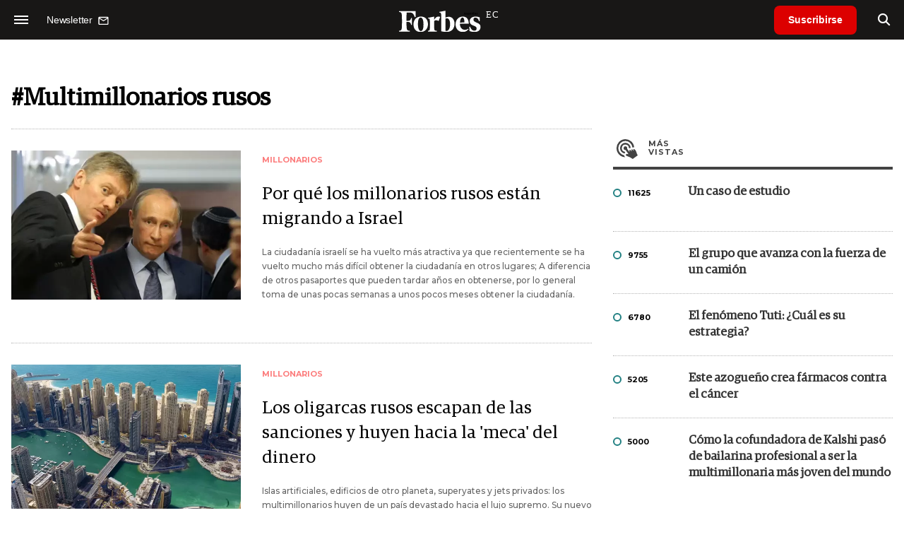

--- FILE ---
content_type: text/html; charset=utf-8
request_url: https://www.google.com/recaptcha/api2/aframe
body_size: 166
content:
<!DOCTYPE HTML><html><head><meta http-equiv="content-type" content="text/html; charset=UTF-8"></head><body><script nonce="EWShPFDlyXQAaC0PoUztTg">/** Anti-fraud and anti-abuse applications only. See google.com/recaptcha */ try{var clients={'sodar':'https://pagead2.googlesyndication.com/pagead/sodar?'};window.addEventListener("message",function(a){try{if(a.source===window.parent){var b=JSON.parse(a.data);var c=clients[b['id']];if(c){var d=document.createElement('img');d.src=c+b['params']+'&rc='+(localStorage.getItem("rc::a")?sessionStorage.getItem("rc::b"):"");window.document.body.appendChild(d);sessionStorage.setItem("rc::e",parseInt(sessionStorage.getItem("rc::e")||0)+1);localStorage.setItem("rc::h",'1765393471454');}}}catch(b){}});window.parent.postMessage("_grecaptcha_ready", "*");}catch(b){}</script></body></html>

--- FILE ---
content_type: image/svg+xml
request_url: https://statics.forbes.com.ec/forbes/img/global/cancel.svg
body_size: -110
content:
<?xml version="1.0" encoding="iso-8859-1"?>
<!-- Generator: Adobe Illustrator 19.0.0, SVG Export Plug-In . SVG Version: 6.00 Build 0)  -->
<svg version="1.1" id="Capa_1" xmlns="http://www.w3.org/2000/svg" xmlns:xlink="http://www.w3.org/1999/xlink" x="0px" y="0px"
	 viewBox="0 0 496.096 496.096" style="enable-background:new 0 0 496.096 496.096;" xml:space="preserve">
<g>
	<g>
		<path d="M259.41,247.998L493.754,13.654c3.123-3.124,3.123-8.188,0-11.312c-3.124-3.123-8.188-3.123-11.312,0L248.098,236.686
			L13.754,2.342C10.576-0.727,5.512-0.639,2.442,2.539c-2.994,3.1-2.994,8.015,0,11.115l234.344,234.344L2.442,482.342
			c-3.178,3.07-3.266,8.134-0.196,11.312s8.134,3.266,11.312,0.196c0.067-0.064,0.132-0.13,0.196-0.196L248.098,259.31
			l234.344,234.344c3.178,3.07,8.242,2.982,11.312-0.196c2.995-3.1,2.995-8.016,0-11.116L259.41,247.998z"/>
	</g>
</g>
<g>
</g>
<g>
</g>
<g>
</g>
<g>
</g>
<g>
</g>
<g>
</g>
<g>
</g>
<g>
</g>
<g>
</g>
<g>
</g>
<g>
</g>
<g>
</g>
<g>
</g>
<g>
</g>
<g>
</g>
</svg>


--- FILE ---
content_type: application/javascript; charset=ISO-8859-1
request_url: https://statics.forbes.com.ec/forbes/js/section.js?v=1648146158
body_size: 89
content:
/**
 * Sourtech
 * Hernan Roig -> hernanroig@gmial.com
**/
$(document).ready(function(){
						   
	$("body").on("click", "#more-news", function(e) {	
		e.preventDefault();
		var next = $(this).data("next");
		var next_url = $(this).data("url");
		$.ajax({
			beforeSend: function() {
				$("#more-news").addClass("disabled");
			},						   
			type: "POST",dataType: "json",cache: false,
			data: "p=" + next + "&paginate=1", 
			url:  next_url,	
			timeout: 40000,
			success: function (data) {
				if(data['state']=='2'){
					$(".paginator").fadeOut(10, function() {
						$(this).closest(".col-lg-12").remove();
						$("#content-news .row").append(unescape(data['html'])); 
						lazyImage();
					});				
				}else{
					//Modal.fancyAlert(data['data']);	
				}
			},
		}).always(function ( data ) {
			$("#ama_ajaxfilter").fadeOut("slow");
		});
	});	
    
	$("body").on("click", "#more-sections", function(e) {	
		e.preventDefault();
		var next = $(this).data("next");
		var next_url = $(this).data("url");
		$.ajax({
			beforeSend: function() {
				$("#more-news").addClass("disabled");
			},						   
			type: "POST",dataType: "json",cache: false,
			data: "p=" + next + "&paginate=1", 
			url:  next_url,	
			timeout: 40000,
			success: function (data) {
				if(data['state']=='2'){
					$(".paginator").fadeOut(10, function() {
						$(this).closest(".col-lg-12").remove();
						$("#content-news").append(unescape(data['html'])); 
						lazyImage();
					});				
				}
			},
		});
	});	    
});	


--- FILE ---
content_type: image/svg+xml
request_url: https://statics.forbes.com.ec/forbes/img/global/ic-masvistas.svg
body_size: 101
content:
<svg xmlns="http://www.w3.org/2000/svg" width="30" height="27.5" viewBox="0 0 30 27.5">
  <path id="iconmonstr-target-7" d="M30,23.425,22.886,28.5a26.321,26.321,0,0,0-8.226-4.139c-1.019-.342-1.679-1-1.451-1.819A1.614,1.614,0,0,1,14.9,21.494a7.3,7.3,0,0,1,2.08.375l-4.236-5.895a2.534,2.534,0,1,1,2.14-1.759l2.74,3.8a.505.505,0,0,0,.822-.586l-.829-1.161a8.313,8.313,0,0,1,1.541-.358.874.874,0,0,1,.715.369l.679.95a.505.505,0,0,0,.822-.586l-.784-1.1a8.665,8.665,0,0,1,1.495-.313.878.878,0,0,1,.716.369l.575.807a.505.505,0,0,0,.822-.586l-.645-.905a4.5,4.5,0,0,1,.876-.114c1.041,0,1.684.659,2.395,1.658,1.838,2.567,1.328,4.379,3.174,6.965ZM19.981,13.134a7.5,7.5,0,1,0-8.735,7.754,3.754,3.754,0,0,1,1.113-1.162l-.977-1.361A5,5,0,1,1,17.5,13.5l-.017.174Zm-9.28,10.2A10,10,0,1,1,22.455,12.6l.695-.15a6.52,6.52,0,0,1,1.285-.147l.506.046A12.5,12.5,0,1,0,12.406,26a3.827,3.827,0,0,1-1.7-2.666Z" transform="translate(0 -1)" fill="#434343"/>
</svg>


--- FILE ---
content_type: image/svg+xml
request_url: https://statics.forbes.com.ec/forbes/img/global/forbes.ec.svg
body_size: 2288
content:
<svg id="Componente_1_1" data-name="Componente 1 – 1" xmlns="http://www.w3.org/2000/svg" width="140" height="33.766" viewBox="0 0 140 33.766">
  <g id="Grupo_1" data-name="Grupo 1" transform="translate(509.189 2.871)">
    <path id="Trazado_1" data-name="Trazado 1" d="M-485.565,10.974l-1.383.426c-1.173-4.171-3.225-6.555-6.785-6.555h-4.649a108.082,108.082,0,0,0-.252,11.7l3.1-.17c2.095,0,2.974-1.575,3.477-3.873h1.173v9.661h-1.173c-.5-2.34-1.382-3.914-3.477-4.042l-3.1-.043c0,3.447.042,6.384.252,8.171.21,2.554.88,3.7,2.681,3.958l1.675.17v1.106h-15.163V30.382l1.256-.17c1.759-.255,2.472-1.4,2.681-3.958a143.3,143.3,0,0,0,0-18c-.209-2.638-.921-3.7-2.681-3.916l-1.256-.213V2.973h23.582Z" transform="translate(0 -1.148)" fill="#fff"/>
    <path id="Trazado_2" data-name="Trazado 2" d="M-374.337,31.245c-2.723-1.873-5.655-1.064-6.242,0a78.388,78.388,0,0,0,.043,10.895c.125,1.7.586,2.427,1.842,2.554l1.676.17V45.97H-389.5V44.864l.963-.17c1.214-.127,1.634-.851,1.718-2.554a68.779,68.779,0,0,0,0-11.746c-.084-1.831-.5-2.511-1.718-2.681l-.963-.128v-.766l8.921-1.788L-380.7,29.8c2.094-4.937,6.241-5.533,8.5-4.214Z" transform="translate(-78.767 -15.629)" fill="#fff"/>
    <path id="Trazado_3" data-name="Trazado 3" d="M-377.24,17.615c.125-2.809-.419-6.853-2.639-6.853-2.261,0-3.518,3.789-3.56,7.023ZM-379.334,9.4c5.571,0,8.252,4.256,8.293,9.832h-12.523c-.042,4.937,2.471,8.682,7.162,8.682a6.727,6.727,0,0,0,4.481-1.531l.586.68a9.819,9.819,0,0,1-8.041,3.831c-6.116,0-10.346-4.385-10.346-10.556,0-5.575,3.477-10.938,10.387-10.938m-18.052,10.342c-.126-4.426-1.676-7.915-4.65-7.915a5.716,5.716,0,0,0-2.093.425c0,7.065.083,15.066.25,16.982a4.95,4.95,0,0,0,1.509.213c2.889,0,4.984-4.257,4.984-9.7m6.2-.34c0,6.98-4.231,11.491-11.393,11.491a32.855,32.855,0,0,1-7.5-.98c.21-2.809.21-20.174,0-23.45-.209-1.7-.67-2.512-1.926-2.682l-.838-.085V2.931l8.837-1.7c-.042,1.447-.125,5.236-.125,9.7a9.906,9.906,0,0,1,4.9-1.277c4.608,0,8.043,4.086,8.043,9.747m-51.771.765c0,5.192,1.34,9.448,4.063,9.448,2.932,0,3.77-4.17,3.77-9.448s-1.3-9.406-4.063-9.406c-2.932,0-3.77,4.044-3.77,9.406m14.157-.084c0,5.959-3.77,10.811-10.514,10.811-6.617,0-9.968-4.6-9.968-10.64,0-5.916,3.77-10.854,10.513-10.854,6.618,0,9.969,4.64,9.969,10.683" transform="translate(-39.424)" fill="#fff"/>
    <path id="Trazado_4" data-name="Trazado 4" d="M-203.161,31.472l-1.048.3c-1-3.575-2.681-5.107-5.069-5.107a2.75,2.75,0,0,0-2.847,2.98c0,1.744,1.382,2.682,5.11,4.256,3.435,1.32,4.859,2.936,4.859,5.745,0,4.3-3.225,6.981-8.544,6.981a20.7,20.7,0,0,1-7.079-1.278l-.21-5.957,1-.213c1.508,4.085,3.435,5.617,5.948,5.617a3.125,3.125,0,0,0,3.309-3.191c0-1.618-.88-2.554-4.272-3.832-3.225-1.105-5.445-2.553-5.445-6.129,0-3.532,2.974-6.512,8.042-6.512a14.661,14.661,0,0,1,5.99,1.107Z" transform="translate(-191.638 -15.729)" fill="#fff"/>
    <path id="Trazado_5" data-name="Trazado 5" d="M-200.923,7.6a.353.353,0,0,1,.372-.351.353.353,0,0,1,.373.351.352.352,0,0,1-.373.347.352.352,0,0,1-.372-.347m-.211,2.694.11-.03c.139-.038.157-.059.157-.241V8.712c0-.182-.022-.194-.14-.275l-.139-.093V8.26l.926-.1.043.029c-.009.131-.017.283-.017.487v1.354c0,.19.017.207.157.241l.11.03v.114h-1.206Z" transform="translate(-202.722 -3.964)"/>
    <path id="Trazado_6" data-name="Trazado 6" d="M-197.238,12.041l.11-.03c.139-.038.156-.059.156-.241V10.455c0-.182-.021-.195-.14-.275l-.139-.093V10l.892-.1.046.029-.008.271h.016a1.422,1.422,0,0,1,.812-.3.5.5,0,0,1,.554.567v1.3c0,.186.017.207.152.241l.11.03v.114h-1.18v-.114l.1-.025c.127-.034.139-.047.139-.245V10.632c0-.258-.093-.338-.292-.338a1.826,1.826,0,0,0-.393.055v1.421c0,.2.013.211.139.245l.1.025v.114h-1.18Z" transform="translate(-205.286 -5.707)"/>
    <path id="Trazado_7" data-name="Trazado 7" d="M-188.072,11.783v-.677l-.195.016c-.215.017-.33.115-.33.419,0,.275.123.364.288.364a.253.253,0,0,0,.237-.122m-1.188-.136c0-.372.283-.537.761-.651l.427-.106v-.368c0-.351-.068-.457-.3-.457-.127,0-.169.034-.178.152-.021.267-.11.373-.33.373-.186,0-.288-.1-.288-.263,0-.27.347-.427.935-.427.529,0,.837.164.837.579v1.172c0,.156.017.22.1.262a.532.532,0,0,0,.2.042v.1a.808.808,0,0,1-.494.148c-.245,0-.394-.093-.44-.258h-.021a.705.705,0,0,1-.571.258c-.4,0-.634-.2-.634-.558" transform="translate(-210.544 -5.707)"/>
    <path id="Trazado_8" data-name="Trazado 8" d="M-240.64,9.741h.719l-.351-1.032h-.022Zm-.808.994.106-.029c.127-.038.165-.08.288-.427l.85-2.356h.423l.875,2.368c.115.313.161.385.283.423l.089.021v.119h-1.409v-.119l.119-.029c.11-.029.152-.08.152-.169a1.179,1.179,0,0,0-.08-.308l-.106-.3h-.841l-.1.3a1.052,1.052,0,0,0-.064.288c0,.118.051.152.182.186l.119.029v.119h-.884Z" transform="translate(-176.2 -4.405)"/>
    <path id="Trazado_9" data-name="Trazado 9" d="M-231.687,11.762c.028.181.076.257.21.271l.177.018v.117h-1.324v-.117l.1-.018c.128-.013.173-.09.182-.271V10.516c-.009-.194-.054-.267-.182-.285l-.1-.013v-.081l.932-.19v.506c.223-.523.663-.587.9-.447l-.227.6a.527.527,0,0,0-.676,0Z" transform="translate(-182.007 -5.733)"/>
    <path id="Trazado_10" data-name="Trazado 10" d="M-225.849,10.417c0-.44-.089-.566-.283-.566s-.283.127-.283.532c0,.44.088.559.283.559s.283-.119.283-.525m.419,1.81c0-.186-.11-.279-.372-.279h-.71a.345.345,0,0,0-.173.312c0,.25.148.411.537.411.49,0,.719-.169.719-.444m-1.768.115c0-.2.191-.351.533-.427V11.9a.411.411,0,0,1-.364-.407.663.663,0,0,1,.326-.5v-.017a.584.584,0,0,1-.338-.542c0-.482.414-.74.909-.74a1.26,1.26,0,0,1,.52.1.742.742,0,0,1,.482-.211c.157,0,.266.076.266.228,0,.131-.055.241-.207.241a.206.206,0,0,1-.215-.152c-.038-.08-.131-.072-.233-.021v.013a.566.566,0,0,1,.3.487c0,.482-.414.732-.909.732a1.3,1.3,0,0,1-.436-.072.283.283,0,0,0-.093.186c0,.084.059.144.211.144h.74c.4,0,.715.127.715.571,0,.487-.41.9-1.243.9-.626,0-.96-.182-.96-.5" transform="translate(-185.578 -5.496)"/>
    <path id="Trazado_11" data-name="Trazado 11" d="M-219.491,10.8l.723-.038c0-.512-.068-.7-.321-.7-.216,0-.385.2-.4.736m-.668.25a1.093,1.093,0,0,1,1.1-1.146c.584,0,.947.292.96,1.057h-1.4c.013.694.275.884.71.884a1.292,1.292,0,0,0,.622-.161v.14a1.237,1.237,0,0,1-.9.385,1.023,1.023,0,0,1-1.1-1.159" transform="translate(-190.21 -5.707)"/>
    <path id="Trazado_12" data-name="Trazado 12" d="M-213.652,12.041l.11-.03c.139-.038.156-.059.156-.241V10.455c0-.182-.021-.195-.14-.275l-.139-.093V10l.892-.1.047.029-.009.271h.017a1.419,1.419,0,0,1,.812-.3.5.5,0,0,1,.554.567v1.3c0,.186.017.207.152.241l.109.03v.114h-1.18v-.114l.1-.025c.126-.034.139-.047.139-.245V10.632c0-.258-.093-.338-.292-.338a1.83,1.83,0,0,0-.394.055v1.421c0,.2.013.211.139.245l.1.025v.114h-1.18Z" transform="translate(-194.484 -5.707)"/>
    <path id="Trazado_13" data-name="Trazado 13" d="M-205.618,10.654V9.241h-.267v-.1a1.165,1.165,0,0,0,.7-.71h.241v.562h.562l-.054.25h-.508v1.37c0,.211.063.3.275.3a1.593,1.593,0,0,0,.3-.038v.118a.955.955,0,0,1-.669.25.512.512,0,0,1-.587-.584" transform="translate(-199.604 -4.738)"/>
  </g>
  <text id="AR" transform="translate(123 14)" fill="#fff" font-size="13" font-family="SegoeUI, Segoe UI" letter-spacing="0.05em"><tspan x="0" y="0">EC</tspan></text>
</svg>
